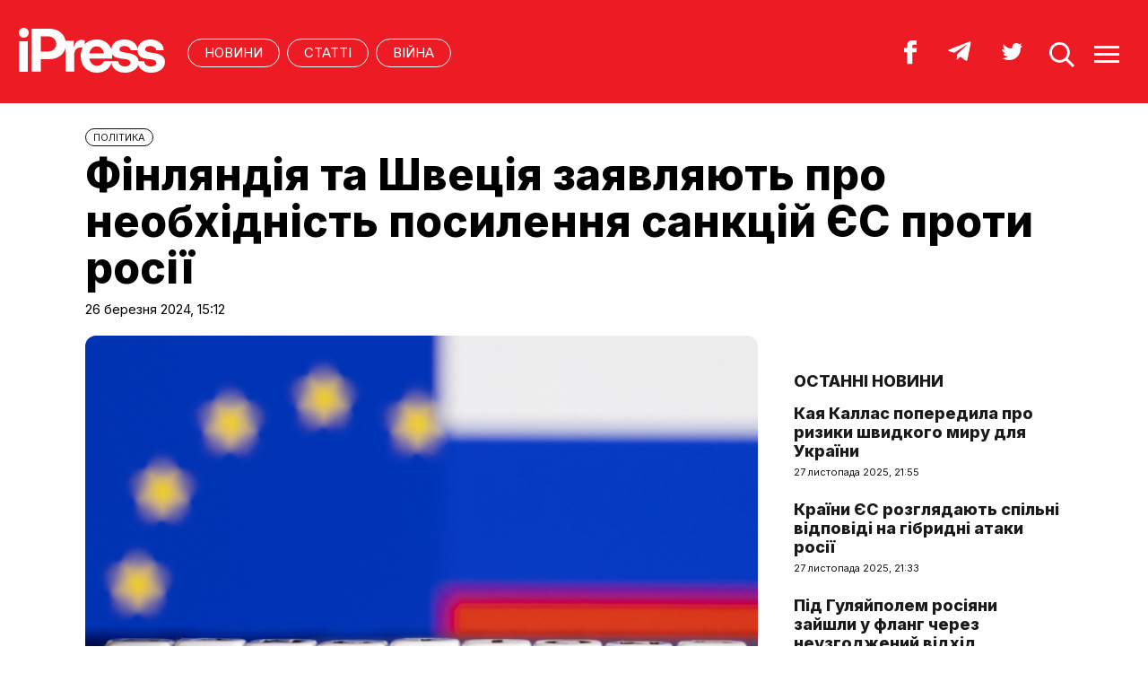

--- FILE ---
content_type: text/html; charset=UTF-8
request_url: https://ipress.ua/news/finlyandiya_ta_shvetsiya_zayavlyayut_pro_neobhidnist_posylennya_sanktsiy_yes_proty_rosii_355445.html
body_size: 8758
content:
<!DOCTYPE html>
<html lang="uk">
<head>
<meta http-equiv="Content-Type" content="text/html; charset=UTF-8" />
<title>Фінляндія та Швеція заявляють про необхідність посилення санкцій ЄС проти росії - iPress.ua </title>
<meta name="description" content="Дві країни також вважають, що необхідний режим санкцій проти Білорусі через її підтримку рф у війні.">
<meta name="keywords" content="новини, проти, росії, санкції, санкцій, Швеція, війні, рф">
<meta name="robots" content="index, follow">
<link rel="canonical" href="https://ipress.ua/news/finlyandiya_ta_shvetsiya_zayavlyayut_pro_neobhidnist_posylennya_sanktsiy_yes_proty_rosii_355445.html" />
<link rel="alternate" hreflang="uk_UA" href="https://ipress.ua/news/finlyandiya_ta_shvetsiya_zayavlyayut_pro_neobhidnist_posylennya_sanktsiy_yes_proty_rosii_355445.html" />
<link rel="apple-touch-icon" sizes="180x180" href="/apple-touch-icon.png?v=2.0.1">
<link rel="icon" type="image/png" sizes="32x32" href="/favicon-32x32.png?v=2.0.1">
<link rel="icon" type="image/png" sizes="16x16" href="/favicon-16x16.png?v=2.0.1">
<link rel="manifest" href="/site.webmanifest?v=2.0.1">
<link rel="mask-icon" href="/safari-pinned-tab.svg?v=2.0.1" color="#ed1c24">
<link rel="shortcut icon" href="/favicon.ico?v=2.0.1">
<meta name="msapplication-TileColor" content="#da532c">
<meta name="theme-color" content="#ffffff">
<meta name="twitter:card" content="summary_large_image">
<meta name="twitter:site" content="@IPressUA">
<meta name="twitter:creator" content="@IPressUA">
<meta name="twitter:title" content="Фінляндія та Швеція заявляють про необхідність посилення санкцій ЄС проти росії - iPress.ua ">
<meta name="twitter:description" content="Дві країни також вважають, що необхідний режим санкцій проти Білорусі через її підтримку рф у війні.">
<meta name="twitter:image:src" content="https://ipress.ua/media/gallery/full/1/9/19191919191919191919191919191919_53f7b.jpg" />
<meta property="og:title" content="Фінляндія та Швеція заявляють про необхідність посилення санкцій ЄС проти росії" />
<meta property="og:type" content="article" />
<meta property="og:url" content="https://ipress.ua/news/finlyandiya_ta_shvetsiya_zayavlyayut_pro_neobhidnist_posylennya_sanktsiy_yes_proty_rosii_355445.html"/>
<meta property="og:image" content="https://ipress.ua/media/gallery/full/1/9/19191919191919191919191919191919_53f7b.jpg" />

<meta property="og:description" content="Дві країни також вважають, що необхідний режим санкцій проти Білорусі через її підтримку рф у війні."/>
<meta property="og:site_name" content="ipress.ua" />
<meta property="article:publisher" content="https://www.facebook.com/Ipressua" />
<meta property="fb:admins" content="100001444729428"/>
<meta property="fb:app_id" content="727655060604141"/>

<link rel="alternate" type="application/rss+xml" title="RSS 2.0" href="https://ipress.ua/rss/export.rss" />
<meta name="viewport" content="width=device-width,initial-scale=1,maximum-scale=1,user-scalable=yes">
<link rel="preconnect" href="https://fonts.googleapis.com">
<link rel="preconnect" href="https://fonts.gstatic.com" crossorigin>
<link href="https://fonts.googleapis.com/css2?family=Inter:wght@400;800&display=swap" rel="stylesheet">
<link rel="stylesheet" href="/css/index.css?v=202305261720">
<script src="/js/jquery-3.4.1.min.js"></script> 
<script src="/js/common.js?v=202301061030"></script>

<style>#google_pedestal_container {display: none;} .google-auto-placed {display: none;} #mys-wrapper{display: none;}</style>


<script>
(function(i,s,o,g,r,a,m){i['GoogleAnalyticsObject']=r;i[r]=i[r]||function(){
(i[r].q=i[r].q||[]).push(arguments)},i[r].l=1*new Date();a=s.createElement(o),
m=s.getElementsByTagName(o)[0];a.async=1;a.src=g;m.parentNode.insertBefore(a,m)
})(window,document,'script','//www.google-analytics.com/analytics.js','ga');
ga('create', 'UA-32197939-1', 'ipress.ua');
ga('require', 'displayfeatures');
ga('send', 'pageview');
</script>
<!-- Google Tag Manager -->
<script>(function(w,d,s,l,i){w[l]=w[l]||[];w[l].push({'gtm.start':
new Date().getTime(),event:'gtm.js'});var f=d.getElementsByTagName(s)[0],
j=d.createElement(s),dl=l!='dataLayer'?'&l='+l:'';j.async=true;j.src='https://www.googletagmanager.com/gtm.js?id='+i+dl;f.parentNode.insertBefore(j,f);
})(window,document,'script','dataLayer','GTM-PTSSR4V');</script>
<!-- End Google Tag Manager -->
</head>
<body>
<div class="section_header">
	<div class="container_main">
		<div class="header_wrapper">
			<div class="header_logo"><a href="https://ipress.ua/"><img src="/i/ipress_logo.svg" alt="iPress"/></a></div>
			<div class="header_menu">
				<ul class="top_menu" style="text-align-last:unset;">
					<li class="top_menu_item"> <a href="https://ipress.ua/news">НОВИНИ</a> </li>
					<li class="top_menu_item"> <a href="https://ipress.ua/articles">СТАТТІ</a> </li>
					
    <li class="top_menu_item"> <a href="https://ipress.ua/topthemes/viyna-v-ukrayini/">Війна</a> </li>

	

				</ul>
			</div>
			<div class="header_buttons">
				<a href="https://www.facebook.com/Ipressua" target="_blank" class="header_button_item"><img alt="Facebook iPress" title="Facebook iPress" src="/i/ico_p_fb_w.svg"></a>
				<a href="https://t.me/iPressUAUA" target="_blank" class="header_button_item"><img alt="Telegram iPress" title="Telegram iPress" src="/i/ico_p_telegram_w.svg"></a>
				<a href="https://twitter.com/IPressUA" target="_blank" class="header_button_item"><img alt="Twitter iPress" title="Twitter iPress" src="/i/ico_p_twitter_w.svg"></a>
				<a href="javascript:void(0);" onclick="return false;" class="header_button_item search-link"><img alt="search" src="/i/ico_p_search.svg"></a>
				<a href="javascript:void(0);" onclick="return false;" class="header_button_item menu-link"><img alt="menu" src="/i/ico_p_menu.svg"></a>
			</div>
			<style>
			@media screen and (max-width: 580px) {
				.header_buttons a.header_button_item:nth-child(3) { display: none; }
				.header_buttons a.header_button_item { margin-right: 0; }
			}
			</style>
		</div>
	</div>
</div>

<!-- menu b -->
<div class="modal_menu modal_local">
	<div class="container_main">
		<div class="modal_menu_button close-link-menu"> <a onclick="return false;" href="javascript:void(0);"><img alt="close" src="/i/ico_p_close.svg"></a> </div>
	</div>
	<div class="container_main container_main_menu">
		<div class="container_main_menu container_main_menu_item container_main_menu_item_bg">
			<div class="container_main_menu_title">Матеріали:</div>
			<ul class="top_menu">
				<li class="top_menu_item"> <a href="https://ipress.ua/news">НОВИНИ</a> </li>
				<li class="top_menu_item"> <a href="https://ipress.ua/articles">СТАТТІ</a> </li>
			</ul>
		</div>
		<div class="container_main_menu container_main_menu_item">
			<div class="container_main_menu_title">Теми:</div>
			<ul class="top_menu">
				
    <li class="top_menu_item"> <a href="https://ipress.ua/topthemes/viyna-v-ukrayini/">Війна</a> </li>

	

			</ul>
		</div>
		<div class="container_main_menu container_main_menu_item">
			<ul class="services_menu">
					<li class="services_menu_item"> <a href="https://ipress.ua/redaktsiya/">Редакція</a> </li>
                    <li class="services_menu_item"> <a href="https://ipress.ua/reklama/">Реклама</a> </li>
					<li class="services_menu_item"> <a href="https://ipress.ua/pravyla-korystuvannya-saytom/">Правила користування</a> </li>
					<li class="services_menu_item"> <a href="https://ipress.ua/dogovir-pro-korystuvannya-saytom/">Договір про користування</a> </li>
				</ul>
		</div>
		<div class="container_main_menu container_main_menu_item">
			<div class="social_buttons">
				<div>
					<a href="https://www.facebook.com/Ipressua" target="_blank" class="social_button_item"><img alt="Facebook iPress" title="Facebook iPress" src="/i/ico_p_fb_w.svg"></a>
					<a href="https://t.me/iPressUAUA" target="_blank" class="social_button_item"><img alt="Telegram iPress" title="Telegram iPress" src="/i/ico_p_telegram_w.svg"></a>
					<a href="https://twitter.com/IPressUA" target="_blank" class="social_button_item"><img alt="Twitter iPress" title="Twitter iPress" src="/i/ico_p_twitter_w.svg"></a>
				</div>
			</div>
		</div>
	</div>
</div>
<!-- menu e -->

<!-- search b -->
<div class="modal modal_search modal_local">
	<div class="container_main">
		<div class="modal_menu_button close-link-search"> <a onclick="return false;" href="javascript:void(0);"><img alt="close" src="/i/ico_p_close.svg"></a> </div>
	</div>
	<div class="container_main container_main_menu">
		<div class="search_container">
			<form action='/search/' method='get'>
				<div class="search_form">
					<div><input class="search_field" type="text" id='q' name='q' value="" placeholder="Що ви шукаєте?"></div>
					<div><input class="search_button" type="submit" value="ЗНАЙТИ"></div>
				</div>
			</form>
		</div>
	</div>
</div>
<!-- search e -->
<div class="section_main">
	<div class="container_main container_main_news">
		<div class="container_news_body">
			<article class="post">
				<header class="post_header">
					<div class="post_tags"><a href="/politics/">ПОЛІТИКА</a></div>
					<h1 class="post_title">Фінляндія та Швеція заявляють про необхідність посилення санкцій ЄС проти росії</h1>
					<div class="post_date">26 березня 2024, 15:12</div>
				</header>
				<div class="post_content_wrapper">
					<div class="post_content">

						<div class="post_img"><img src="/media/gallery/full/1/9/19191919191919191919191919191919_53f7b.jpg" width="920" height="575" alt="Фінляндія та Швеція заявляють про необхідність посилення санкцій ЄС проти росії" title="Фінляндія та Швеція заявляють про необхідність посилення санкцій ЄС проти росії">
							<div class="post_img_description">
								<div class="post_img_source"></div>
							</div>
						</div>
						<div class="post_subtitle">Дві країни також вважають, що необхідний режим санкцій проти Білорусі через її підтримку рф у війні.</div>

						<aside class="social_buttons_wrapper">
							<div class="social_buttons">
								<a href="https://www.facebook.com/sharer.php?u=https://ipress.ua/news/finlyandiya_ta_shvetsiya_zayavlyayut_pro_neobhidnist_posylennya_sanktsiy_yes_proty_rosii_355445.html" target="_blank" class="social_button_item fb__btn"><img alt="facebook" src="/i/ico_p_fb.svg"></a>
								<a href="https://twitter.com/share?url=https://ipress.ua/news/finlyandiya_ta_shvetsiya_zayavlyayut_pro_neobhidnist_posylennya_sanktsiy_yes_proty_rosii_355445.html&text=Фінляндія та Швеція заявляють про необхідність посилення санкцій ЄС проти росії" target="_blank" class="social_button_item tw__btn"><img alt="twitter" src="/i/ico_p_twitter.svg"></a>
								<a href="https://telegram.me/share/url?url=https://ipress.ua/news/finlyandiya_ta_shvetsiya_zayavlyayut_pro_neobhidnist_posylennya_sanktsiy_yes_proty_rosii_355445.html&text=Фінляндія та Швеція заявляють про необхідність посилення санкцій ЄС проти росії" target="_blank" class="social_button_item tg__btn"><img alt="telegram" src="/i/ico_p_telegram.svg"></a>
							</div>
						</aside>

						<div class="post_text">
							<p>
	Фінляндія та Швеція вважають, що ЄС повинен посилити санкції проти рф <a href="https://ipress.ua/news/navalnyy_pomer_u_vypravniy_kolonii_353913.html">після&nbsp;смерті у в&#39;язниці&nbsp;російського опозиціонера Алєксєя Навального</a>, заявив у вівторок, 26 березня, міністр закордонних справ Швеції Тобіас Більстрьом на спільній прес-конференції зі своєю фінською колегою Еліною Валтонен.</p>
<p>
	Про це повідомляє&nbsp;<a href="https://ipress.ua/go/aHR0cHM6Ly93d3cucmV1dGVycy5jb20vd29ybGQvZXVyb3BlL2ZpbmxhbmQtc3dlZGVuLXNheS1tb3JlLWV1LXNhbmN0aW9ucy1hZ2FpbnN0LXJ1c3NpYS1uZWVkZWQtMjAyNC0wMy0yNi8=" target="_blank"  target="_blank">Reuters</a>.</p>
<p>
	За його словами, той факт, що смерть Навального пов&rsquo;язана з керівництвом росії, спонукає запровадити санкції конкретно проти тих, хто відповідальний за це.</p>
<p>
	<em>&quot;Ми також, звичайно, вважаємо, що санкції загалом, пакет санкцій, повинні бути розширені, тому що ми бачимо, що санкції приносять користь, коли справа доходить до того, щоб підірвати здатність росії вести свою незаконну війну проти України&quot;</em>, - зазначив він.</p>
<p>
	Більстрьом додав, що дві країни Північної Європи хотіли б бачити й режим санкцій проти білорусі у зв&#39;язку з її підтримкою росії у війні.</p>
<p>
	Нагадаємо, Україна та Швеція <a href="https://ipress.ua/news/ukraina_ta_shvetsiya_planuyut_vytisnyty_rf_z_ievropeyskogo_rynku_atomnyh_tehnologiy_355423.html">домовилися поглибити співпрацю</a> в ядерній галузі для зміцнення енергетичної безпеки в Європі, включаючи розробку ядерного палива західного виробництва для заміни російських поставок та використання досвіду України у підтримці стабільної роботи атомної енергетики у воєнний час.</p>

							
						</div>

						<div id="candyplace_redN"><div class="r40918"></div>
<script>
    (function() {
        var container = (function() {
                var informers = document.getElementsByClassName('r40918'),
                    len = informers.length;
                return len ? informers[len - 1] : null;
            })(),
            idn = (function() {
                var i, num, idn = '', chars = "abcdefghiklmnopqrstuvwxyz",
                    len = Math.floor((Math.random() * 2) + 4);
                for (i = 0; i < len; i++) {
                    num = Math.floor(Math.random() * chars.length);
                    idn += chars.substring(num, num + 1);
                }
                return idn;
            })();
        container.id = idn;

        var script = document.createElement('script');
        script.className = 's40918';
        script.src = 'https://mediabrama.com/ua/jj/40918/?v=1';
        script.dataset.idn = idn;
        container.appendChild(script);
    })();
</script></div>

						<div class="post_tags post_tags_bottom"><a href="https://ipress.ua/tags/Швеція/">Швеція</a><a href="https://ipress.ua/tags/Фінляндія/">Фінляндія</a><a href="https://ipress.ua/tags/санкціі проти росії/">санкціі проти росії</a><a href="https://ipress.ua/tags/війна в Україні/">війна в Україні</a></div>

						<div class="social_buttons social_buttons_bottom">
							<a href="https://www.facebook.com/sharer.php?u=https://ipress.ua/news/finlyandiya_ta_shvetsiya_zayavlyayut_pro_neobhidnist_posylennya_sanktsiy_yes_proty_rosii_355445.html" target="_blank" class="social_button_item fb__btn"><img alt="facebook" src="/i/ico_p_fb.svg"></a>
							<a href="https://twitter.com/share?url=https://ipress.ua/news/finlyandiya_ta_shvetsiya_zayavlyayut_pro_neobhidnist_posylennya_sanktsiy_yes_proty_rosii_355445.html&text=Фінляндія та Швеція заявляють про необхідність посилення санкцій ЄС проти росії" target="_blank" class="social_button_item tw__btn"><img alt="twitter" src="/i/ico_p_twitter.svg"></a>
							<a href="https://telegram.me/share/url?url=https://ipress.ua/news/finlyandiya_ta_shvetsiya_zayavlyayut_pro_neobhidnist_posylennya_sanktsiy_yes_proty_rosii_355445.html&text=Фінляндія та Швеція заявляють про необхідність посилення санкцій ЄС проти росії" target="_blank" class="social_button_item tg__btn"><img alt="telegram" src="/i/ico_p_telegram.svg"></a>
						</div>

						<aside class="post_topics">
    <div class="post_topics_title">ЧИТАЙТЕ ТАКОЖ:</div>
    <ul>
        
        <li><a href="https://ipress.ua/news/kaya_kallas_poperedyla_pro_ryzyky_shvydkogo_myru_dlya_ukrainy_379254.html">Кая Каллас попередила про ризики швидкого миру для України</a></li>
        
        <li><a href="https://ipress.ua/news/krainy_yes_rozglyadayut_spilni_vidpovidi_na_gibrydni_ataky_rosii_379253.html">Країни ЄС розглядають спільні відповіді на гібридні атаки росії</a></li>
        
        <li><a href="https://ipress.ua/news/pid_gulyaypolem_rosiyany_zayshly_u_flang_cherez_neuzgodzhenyy_vidhid_pidrozdilu_379252.html">Під Гуляйполем росіяни зайшли у фланг через неузгоджений відхід підрозділу</a></li>
        
        <li><a href="https://ipress.ua/news/rf_vyprobovuie_shahedy_dlya_polyuvannya_na_ukrainsku_aviatsiyu__business_insider_379251.html">рф випробовує "Шахеди" для полювання на українську авіацію – Business Insider</a></li>
        
        <li><a href="https://ipress.ua/news/zelenskyy_ta_ochilnytsya_mzs_latvii_obgovoryly_oboronnu_pidtrymku_ukrainy_379249.html">Зеленський та очільниця МЗС Латвії обговорили оборонну підтримку України</a></li>
        
    </ul>
</aside>

					</div>

					<script>$("article.post .post_content .post_text p:eq(2)").after('<blockquote><p><em>Підпишіться на наш новий телеграм-канал <a href="https://t.me/+vmbVXs5sw-BkZjNi" target="_blank">iPress&nbsp;|&nbsp;Міжнародна преса українською</a> де ми трохи виходимо за рамки і показуємо більше, ніж на сайті. Ставайте частиною розумної спільноти!</em></p></blockquote>');</script>

					<aside class="container_news_side">

						<div class="news_grid_side">
    <div class="section_title"><div><a href="https://ipress.ua/news">Останні новини</a></div></div>
    <div class="news_grid_wrapper">
        
        <div class="article_news">
            <div class="article_title"><a href="https://ipress.ua/news/kaya_kallas_poperedyla_pro_ryzyky_shvydkogo_myru_dlya_ukrainy_379254.html">Кая Каллас попередила про ризики швидкого миру для України</a></div>
            <div class="article_date article_date">27 листопада 2025, 21:55</div>
        </div>
        
        <div class="article_news">
            <div class="article_title"><a href="https://ipress.ua/news/krainy_yes_rozglyadayut_spilni_vidpovidi_na_gibrydni_ataky_rosii_379253.html">Країни ЄС розглядають спільні відповіді на гібридні атаки росії</a></div>
            <div class="article_date article_date">27 листопада 2025, 21:33</div>
        </div>
        
        <div class="article_news">
            <div class="article_title"><a href="https://ipress.ua/news/pid_gulyaypolem_rosiyany_zayshly_u_flang_cherez_neuzgodzhenyy_vidhid_pidrozdilu_379252.html">Під Гуляйполем росіяни зайшли у фланг через неузгоджений відхід підрозділу</a></div>
            <div class="article_date article_date">27 листопада 2025, 21:07</div>
        </div>
        
        <div class="article_news">
            <div class="article_title"><a href="https://ipress.ua/news/rf_vyprobovuie_shahedy_dlya_polyuvannya_na_ukrainsku_aviatsiyu__business_insider_379251.html">рф випробовує "Шахеди" для полювання на українську авіацію – Business Insider</a></div>
            <div class="article_date article_date">27 листопада 2025, 20:53</div>
        </div>
        
        <div class="article_news">
            <div class="article_title"><a href="https://ipress.ua/news/zelenskyy_ta_ochilnytsya_mzs_latvii_obgovoryly_oboronnu_pidtrymku_ukrainy_379249.html">Зеленський та очільниця МЗС Латвії обговорили оборонну підтримку України</a></div>
            <div class="article_date article_date">27 листопада 2025, 20:08</div>
        </div>
        
        <div class="article_news">
            <div class="article_title"><a href="https://ipress.ua/news/mzs_danii_naynyalo_lyudynu_yaka_shchonochi_stezhyt_za_zayavamy_trampa_379248.html">МЗС Данії найняло людину, яка щоночі стежить за заявами Трампа
</a></div>
            <div class="article_date article_date">27 листопада 2025, 19:56</div>
        </div>
        
        <div class="article_news">
            <div class="article_title"><a href="https://ipress.ua/news/yes_u_20mu_paketi_sanktsiy_anonsuvav_nepryamyy_udar_po_rosatomu_379247.html">ЄС у 20-му пакеті санкцій анонсував непрямий удар по "Росатому"</a></div>
            <div class="article_date article_date">27 листопада 2025, 19:35</div>
        </div>
        
        <div class="article_news">
            <div class="article_title"><a href="https://ipress.ua/news/novi_vnesky_v_koalitsiyu_ukryttiv_syagnuly_22_mln_ievro__svyrydenko_379246.html">Нові внески у коаліцію укриттів сягнули €22 млн – Свириденко</a></div>
            <div class="article_date article_date">27 листопада 2025, 19:10</div>
        </div>
        
        <div class="article_news">
            <div class="article_title"><a href="https://ipress.ua/news/bilya_gulyaypolya_rosiyany_vbyly_pyatoh_ukrainskyh_zahysnykiv_shcho_potrapyly_v_polon_379245.html">Біля Гуляйполя росіяни вбили п'ятьох українських захисників, що потрапили в полон</a></div>
            <div class="article_date article_date">27 листопада 2025, 18:55</div>
        </div>
        
        <div class="article_news">
            <div class="article_title"><a href="https://ipress.ua/news/lytva_pryiednuietsya_do_spetstrybunalu_shchodo_rosiyskoi_agresii_proty_ukrainy_379244.html">Литва приєднується до Спецтрибуналу щодо російської агресії проти України</a></div>
            <div class="article_date article_date">27 листопада 2025, 18:31</div>
        </div>
        
    </div>
</div>

					</aside>

				</div>
			</article>
		</div>
	</div>
</div>

<div class="section_main section_main_aside">
    <div class="container_main">
        <div class="container_section">
            <div class="section_title"><h3><a href="https://ipress.ua/articles">Останні матеріали</a></h3></div>
            <div class="articles_grid_wrapper articles_grid_wrapper_last">
                
                <div class="article article_story_grid">
                    <div class="article_body">
                        <div class="article_media"> <img src="/media/gallery/intxt/3/other/3_ab8fc.jpg" alt="Конфіскуйте російські гроші. Час припинити вагатися – Тімоті Еш" title="Конфіскуйте російські гроші. Час припинити вагатися – Тімоті Еш" class="article_img" width="640" height="400"> </div>
                        <div class="article_content">
                            <div class="article_tags"><span>Бізнес & Фінанси</span></div>
                            <div class="article_title"><a href="https://ipress.ua/articles/konfiskuyte_rosiyski_groshi_chas_prypynyty_vagatysya__timoti_esh_379239.html">Конфіскуйте російські гроші. Час припинити вагатися – Тімоті Еш</a></div>
                            <div class="article_date"><a href="/editor/19327">Переклад iPress</a> – 27 листопада 2025, 15:48</div>
                        </div>
                    </div>
                </div>
                
                <div class="article article_story_grid">
                    <div class="article_body">
                        <div class="article_media"> <img src="/media/gallery/intxt/1/other/1_39388.jpg" alt="Повернення індустріальної епохи. Чи готова до цього Європа? – Chatham House" title="Повернення індустріальної епохи. Чи готова до цього Європа? – Chatham House" class="article_img" width="640" height="400"> </div>
                        <div class="article_content">
                            <div class="article_tags"><span>Технології</span></div>
                            <div class="article_title"><a href="https://ipress.ua/articles/povernennya_industrialnoi_epohy_chy_gotova_do_tsogo_yevropa__chatham_house_379226.html">Повернення індустріальної епохи. Чи готова до цього Європа? – Chatham House</a></div>
                            <div class="article_date"><a href="/editor/19327">Переклад iPress</a> – 27 листопада 2025, 11:57</div>
                        </div>
                    </div>
                </div>
                
                <div class="article article_story_grid">
                    <div class="article_body">
                        <div class="article_media"> <img src="/media/gallery/intxt/3/other/3_11891.jpg" alt="Підводні інтернет-кабелі в небезпеці. А відтак і економіка, оборона та безпека – Джеймс Ставрідіс" title="Підводні інтернет-кабелі в небезпеці. А відтак і економіка, оборона та безпека – Джеймс Ставрідіс" class="article_img" width="640" height="400"> </div>
                        <div class="article_content">
                            <div class="article_tags"><span>Політика</span></div>
                            <div class="article_title"><a href="https://ipress.ua/articles/pidvodni_internetkabeli_v_nebezpetsi_a_vidtak_i_ekonomika_oborona_ta_bezpeka__dzheyms_stavridis_379219.html">Підводні інтернет-кабелі в небезпеці. А відтак і економіка, оборона та безпека – Джеймс Ставрідіс</a></div>
                            <div class="article_date"><a href="/editor/19327">Переклад iPress</a> – 27 листопада 2025, 09:59</div>
                        </div>
                    </div>
                </div>
                
                <div class="article article_story_grid">
                    <div class="article_body">
                        <div class="article_media"> <img src="/media/gallery/intxt/2/other/2_ee6b6.jpg" alt="Вечірня казка (з 1370-ї ночі). Відсутність стратегії в Києві не приведе до перемоги над росією – Том Купер" title="Вечірня казка (з 1370-ї ночі). Відсутність стратегії в Києві не приведе до перемоги над росією – Том Купер" class="article_img" width="640" height="400"> </div>
                        <div class="article_content">
                            <div class="article_tags"><span>Політика</span></div>
                            <div class="article_title"><a href="https://ipress.ua/articles/vechirnya_kazka_z_1370i_nochi_vidsutnist_strategii_v_kyievi_ne_pryvede_do_peremogy_nad_rosiieyu__tom_kuper_379198.html">Вечірня казка (з 1370-ї ночі). Відсутність стратегії в Києві не приведе до перемоги над росією – Том Купер</a></div>
                            <div class="article_date"><a href="/editor/19327">Переклад iPress</a> – 26 листопада 2025, 16:40</div>
                        </div>
                    </div>
                </div>
                
                <div class="article article_story_grid">
                    <div class="article_body">
                        <div class="article_media"> <img src="/media/gallery/intxt/4/other/4_57b4c.jpg" alt="Від "28 пунктів" до загрози виборам у США. Як толерування Трампа нищить Україну і США – Філліпс О'Брайен" title="Від "28 пунктів" до загрози виборам у США. Як толерування Трампа нищить Україну і США – Філліпс О'Брайен" class="article_img" width="640" height="400"> </div>
                        <div class="article_content">
                            <div class="article_tags"><span>Політика</span></div>
                            <div class="article_title"><a href="https://ipress.ua/articles/my_zdaietsya_nalashtovani_vypravdovuvaty_trampa_poky_vin_nas_ne_znyshchyt__fillips_obrayen_379187.html">Від "28 пунктів" до загрози виборам у США. Як толерування Трампа нищить Україну і США – Філліпс О'Брайен</a></div>
                            <div class="article_date"><a href="/editor/19327">Переклад iPress</a> – 26 листопада 2025, 13:20</div>
                        </div>
                    </div>
                </div>
                
                <div class="article article_story_grid">
                    <div class="article_body">
                        <div class="article_media"> <img src="/media/gallery/intxt/3/other/3_05693.jpg" alt="Китай використовує суперечку з Японією, щоб змусити світ вибрати сторону у питанні Тайваню – Bloomberg" title="Китай використовує суперечку з Японією, щоб змусити світ вибрати сторону у питанні Тайваню – Bloomberg" class="article_img" width="640" height="400"> </div>
                        <div class="article_content">
                            <div class="article_tags"><span>Політика</span></div>
                            <div class="article_title"><a href="https://ipress.ua/articles/kytay_vykorystovuie_superechku_z_yaponiieyu_shchob_zmusyty_svit_vybraty_storonu_u_pytanni_tayvanyu__bloomberg_379167.html">Китай використовує суперечку з Японією, щоб змусити світ вибрати сторону у питанні Тайваню – Bloomberg</a></div>
                            <div class="article_date"><a href="/editor/19327">Переклад iPress</a> – 26 листопада 2025, 01:45</div>
                        </div>
                    </div>
                </div>
                
                <div class="article article_story_grid">
                    <div class="article_body">
                        <div class="article_media"> <img src="/media/gallery/intxt/2/other/2_2b03e.jpg" alt="Коли мрії виходять на поле: благодійний матч до Дня захисту дітей від Betking Foundation" title="Коли мрії виходять на поле: благодійний матч до Дня захисту дітей від Betking Foundation" class="article_img" width="640" height="400"> </div>
                        <div class="article_content">
                            <div class="article_tags"><span>Спорт</span></div>
                            <div class="article_title"><a href="https://ipress.ua/articles/koly_mrii_vyhodyat_na_pole_blagodiynyy_match_do_dnya_zahystu_ditey_vid_betking_foundation_379153.html">Коли мрії виходять на поле: благодійний матч до Дня захисту дітей від Betking Foundation</a></div>
                            <div class="article_date">25 листопада 2025, 17:18</div>
                        </div>
                    </div>
                </div>
                
                <div class="article article_story_grid">
                    <div class="article_body">
                        <div class="article_media"> <img src="/media/gallery/intxt/7/other/7_9082e.jpg" alt="Складний вибір Зеленського. Мирна угода Трампа чи непередбачувані європейські друзі – Politico" title="Складний вибір Зеленського. Мирна угода Трампа чи непередбачувані європейські друзі – Politico" class="article_img" width="640" height="400"> </div>
                        <div class="article_content">
                            <div class="article_tags"><span>Політика</span></div>
                            <div class="article_title"><a href="https://ipress.ua/articles/skladnyy_vybir_zelenskogo_myrna_ugoda_trampa_chy_neperedbachuvani_ievropeyski_druzi__politico_379152.html">Складний вибір Зеленського. Мирна угода Трампа чи непередбачувані європейські друзі – Politico</a></div>
                            <div class="article_date"><a href="/editor/19327">Переклад iPress</a> – 25 листопада 2025, 16:53</div>
                        </div>
                    </div>
                </div>
                
                <div class="button_wrapper"><a href="https://ipress.ua/articles" class="button button_more"><span class="button__text">Більше публікацій</span></a></div>
            </div>
        </div>
    </div>
</div>
<div class="section_footer">
	<div class="container_main">
		<div class="footer_wrapper">
			<div class="header_logo"><img src="/i/ipress_logo.svg" alt="iPress"></div>
			<div class="footer_copy">
				<p>© 2024 iPress</p>
				<p>За повного чи часткового використання текстів та зображень чи за будь-якого іншого поширення інформації «iPress» гіперпосилання на сайт <u><a href="https://ipress.ua/">iPress.ua</a></u> є обов'язковим</p>
				<p>Будь-яке копiювання, публiкацiя, передрук чи наступне поширення iнформацiї, що мiстить посилання на «Iнтерфакс-Україна», суворо забороняється</p>
			</div>
			<ul class="footer_menu">
					<li class="footer_menu_item"> <a href="https://ipress.ua/redaktsiya/">Редакція</a> </li>
                    <li class="footer_menu_item"> <a href="https://ipress.ua/reklama/">Реклама</a> </li>
					<li class="footer_menu_item"> <a href="https://ipress.ua/pravyla-korystuvannya-saytom/">Правила користування</a> </li>
					<li class="footer_menu_item"> <a href="https://ipress.ua/dogovir-pro-korystuvannya-saytom/">Договір про користування</a> </li>
				</ul>
			<ul class="footer_social_menu">
				
        <li class="footer_social_menu_item"> <a href="https://www.facebook.com/Ipressua" rel="nofollow" target="_blank">Facebook</a> </li>
        <li class="footer_social_menu_item"> <a href="https://t.me/iPressUAUA" rel="nofollow" target="_blank">Telegram</a> </li>
        <li class="footer_social_menu_item"> <a href="https://twitter.com/IPressUA" rel="nofollow" target="_blank">Twitter</a> </li>
        <li class="footer_social_menu_item"> <a href="https://ipress.ua/rss/export.rss" target="_blank">RSS</a> </li>
    
			</ul>
		</div>
	</div>
</div>

<!-- Google Tag Manager (noscript) -->
<noscript><iframe src="https://www.googletagmanager.com/ns.html?id=GTM-PTSSR4V" height="0" width="0" style="display:none;visibility:hidden"></iframe></noscript>
<!-- End Google Tag Manager (noscript) -->		

<script type="text/javascript"></script>
<script defer src="https://static.cloudflareinsights.com/beacon.min.js/vcd15cbe7772f49c399c6a5babf22c1241717689176015" integrity="sha512-ZpsOmlRQV6y907TI0dKBHq9Md29nnaEIPlkf84rnaERnq6zvWvPUqr2ft8M1aS28oN72PdrCzSjY4U6VaAw1EQ==" data-cf-beacon='{"version":"2024.11.0","token":"3c8b2d4a0944488fbb457fd81df4047e","r":1,"server_timing":{"name":{"cfCacheStatus":true,"cfEdge":true,"cfExtPri":true,"cfL4":true,"cfOrigin":true,"cfSpeedBrain":true},"location_startswith":null}}' crossorigin="anonymous"></script>
</body>
</html>

--- FILE ---
content_type: image/svg+xml
request_url: https://ipress.ua/i/ico_p_twitter.svg
body_size: 10
content:
<svg width="46" height="46" viewBox="0 0 46 46" fill="none" xmlns="http://www.w3.org/2000/svg">
<rect width="46" height="46" fill=""/>
<path d="M34 16.8802L31.8389 15.9234L32.9709 13.3721L30.3365 14.2757C29.4926 13.4677 28.3915 13.0106 27.2492 13C24.6971 13.0106 22.6286 15.1474 22.6183 17.7838V18.8468C18.9754 19.6229 15.7955 17.5712 12.8421 14.0631C12.3275 16.9014 12.8421 19.0276 14.3857 20.4414L11 19.9099C11.2676 22.238 13.1096 24.0239 15.3736 24.1621L12.5436 25.2252C13.5727 27.3513 15.4456 27.6809 17.9463 27.8829C15.8984 29.318 13.4698 30.0621 11 30.009C24.1311 36.0365 31.8389 27.1812 31.8389 19.3784V18.496L34 16.8802Z" fill="black"/>
</svg>


--- FILE ---
content_type: image/svg+xml
request_url: https://ipress.ua/i/ico_p_twitter_w.svg
body_size: 32
content:
<svg width="46" height="46" viewBox="0 0 46 46" fill="none" xmlns="http://www.w3.org/2000/svg">
<rect width="46" height="46" fill=""/>
<path d="M34 16.8802L31.8389 15.9234L32.9709 13.3721L30.3365 14.2757C29.4926 13.4677 28.3915 13.0106 27.2492 13C24.6971 13.0106 22.6286 15.1474 22.6183 17.7838V18.8468C18.9754 19.6229 15.7955 17.5712 12.8421 14.0631C12.3275 16.9014 12.8421 19.0276 14.3857 20.4414L11 19.9099C11.2676 22.238 13.1096 24.0239 15.3736 24.1621L12.5436 25.2252C13.5727 27.3513 15.4456 27.6809 17.9463 27.8829C15.8984 29.318 13.4698 30.0621 11 30.009C24.1311 36.0365 31.8389 27.1812 31.8389 19.3784V18.496L34 16.8802Z" fill="white"/>
</svg>
